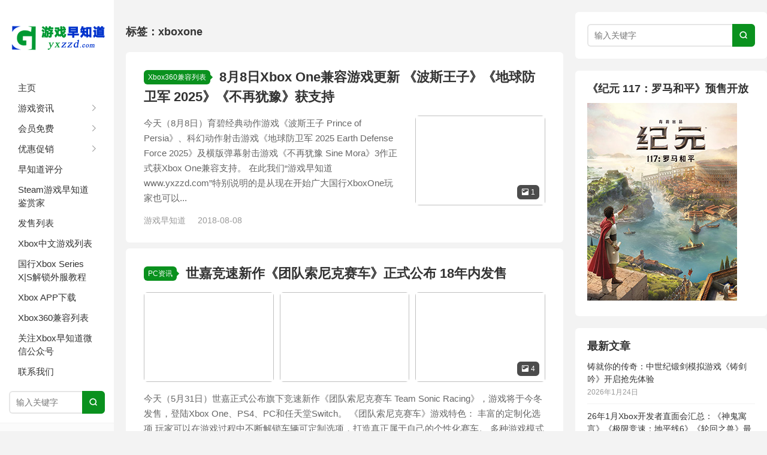

--- FILE ---
content_type: text/html; charset=UTF-8
request_url: https://www.yxzzd.com/tag/xboxone
body_size: 16870
content:
<!DOCTYPE HTML><html><head><script data-no-optimize="1">var litespeed_docref=sessionStorage.getItem("litespeed_docref");litespeed_docref&&(Object.defineProperty(document,"referrer",{get:function(){return litespeed_docref}}),sessionStorage.removeItem("litespeed_docref"));</script> <meta charset="UTF-8"><meta http-equiv="X-UA-Compatible" content="IE=edge"><meta name="viewport" content="width=device-width, initial-scale=1.0"><meta http-equiv="Cache-Control" content="no-transform"><meta http-equiv="Cache-Control" content="no-siteapp"><title>xboxone-游戏早知道</title><meta name='robots' content='max-image-preview:large' /><link rel='dns-prefetch' href='//www.yxzzd.com' /><link rel="alternate" type="application/rss+xml" title="游戏早知道 &raquo; xboxone 标签 Feed" href="https://www.yxzzd.com/tag/xboxone/feed" /><style id='wp-img-auto-sizes-contain-inline-css' type='text/css'>img:is([sizes=auto i],[sizes^="auto," i]){contain-intrinsic-size:3000px 1500px}
/*# sourceURL=wp-img-auto-sizes-contain-inline-css */</style><link data-optimized="2" rel="stylesheet" href="https://www.yxzzd.com/wp-content/litespeed/css/210cd40ff38d12a9bcd3e135332673fd.css?ver=9cd22" /><style id='global-styles-inline-css' type='text/css'>:root{--wp--preset--aspect-ratio--square: 1;--wp--preset--aspect-ratio--4-3: 4/3;--wp--preset--aspect-ratio--3-4: 3/4;--wp--preset--aspect-ratio--3-2: 3/2;--wp--preset--aspect-ratio--2-3: 2/3;--wp--preset--aspect-ratio--16-9: 16/9;--wp--preset--aspect-ratio--9-16: 9/16;--wp--preset--color--black: #000000;--wp--preset--color--cyan-bluish-gray: #abb8c3;--wp--preset--color--white: #ffffff;--wp--preset--color--pale-pink: #f78da7;--wp--preset--color--vivid-red: #cf2e2e;--wp--preset--color--luminous-vivid-orange: #ff6900;--wp--preset--color--luminous-vivid-amber: #fcb900;--wp--preset--color--light-green-cyan: #7bdcb5;--wp--preset--color--vivid-green-cyan: #00d084;--wp--preset--color--pale-cyan-blue: #8ed1fc;--wp--preset--color--vivid-cyan-blue: #0693e3;--wp--preset--color--vivid-purple: #9b51e0;--wp--preset--gradient--vivid-cyan-blue-to-vivid-purple: linear-gradient(135deg,rgb(6,147,227) 0%,rgb(155,81,224) 100%);--wp--preset--gradient--light-green-cyan-to-vivid-green-cyan: linear-gradient(135deg,rgb(122,220,180) 0%,rgb(0,208,130) 100%);--wp--preset--gradient--luminous-vivid-amber-to-luminous-vivid-orange: linear-gradient(135deg,rgb(252,185,0) 0%,rgb(255,105,0) 100%);--wp--preset--gradient--luminous-vivid-orange-to-vivid-red: linear-gradient(135deg,rgb(255,105,0) 0%,rgb(207,46,46) 100%);--wp--preset--gradient--very-light-gray-to-cyan-bluish-gray: linear-gradient(135deg,rgb(238,238,238) 0%,rgb(169,184,195) 100%);--wp--preset--gradient--cool-to-warm-spectrum: linear-gradient(135deg,rgb(74,234,220) 0%,rgb(151,120,209) 20%,rgb(207,42,186) 40%,rgb(238,44,130) 60%,rgb(251,105,98) 80%,rgb(254,248,76) 100%);--wp--preset--gradient--blush-light-purple: linear-gradient(135deg,rgb(255,206,236) 0%,rgb(152,150,240) 100%);--wp--preset--gradient--blush-bordeaux: linear-gradient(135deg,rgb(254,205,165) 0%,rgb(254,45,45) 50%,rgb(107,0,62) 100%);--wp--preset--gradient--luminous-dusk: linear-gradient(135deg,rgb(255,203,112) 0%,rgb(199,81,192) 50%,rgb(65,88,208) 100%);--wp--preset--gradient--pale-ocean: linear-gradient(135deg,rgb(255,245,203) 0%,rgb(182,227,212) 50%,rgb(51,167,181) 100%);--wp--preset--gradient--electric-grass: linear-gradient(135deg,rgb(202,248,128) 0%,rgb(113,206,126) 100%);--wp--preset--gradient--midnight: linear-gradient(135deg,rgb(2,3,129) 0%,rgb(40,116,252) 100%);--wp--preset--font-size--small: 13px;--wp--preset--font-size--medium: 20px;--wp--preset--font-size--large: 36px;--wp--preset--font-size--x-large: 42px;--wp--preset--spacing--20: 0.44rem;--wp--preset--spacing--30: 0.67rem;--wp--preset--spacing--40: 1rem;--wp--preset--spacing--50: 1.5rem;--wp--preset--spacing--60: 2.25rem;--wp--preset--spacing--70: 3.38rem;--wp--preset--spacing--80: 5.06rem;--wp--preset--shadow--natural: 6px 6px 9px rgba(0, 0, 0, 0.2);--wp--preset--shadow--deep: 12px 12px 50px rgba(0, 0, 0, 0.4);--wp--preset--shadow--sharp: 6px 6px 0px rgba(0, 0, 0, 0.2);--wp--preset--shadow--outlined: 6px 6px 0px -3px rgb(255, 255, 255), 6px 6px rgb(0, 0, 0);--wp--preset--shadow--crisp: 6px 6px 0px rgb(0, 0, 0);}:where(.is-layout-flex){gap: 0.5em;}:where(.is-layout-grid){gap: 0.5em;}body .is-layout-flex{display: flex;}.is-layout-flex{flex-wrap: wrap;align-items: center;}.is-layout-flex > :is(*, div){margin: 0;}body .is-layout-grid{display: grid;}.is-layout-grid > :is(*, div){margin: 0;}:where(.wp-block-columns.is-layout-flex){gap: 2em;}:where(.wp-block-columns.is-layout-grid){gap: 2em;}:where(.wp-block-post-template.is-layout-flex){gap: 1.25em;}:where(.wp-block-post-template.is-layout-grid){gap: 1.25em;}.has-black-color{color: var(--wp--preset--color--black) !important;}.has-cyan-bluish-gray-color{color: var(--wp--preset--color--cyan-bluish-gray) !important;}.has-white-color{color: var(--wp--preset--color--white) !important;}.has-pale-pink-color{color: var(--wp--preset--color--pale-pink) !important;}.has-vivid-red-color{color: var(--wp--preset--color--vivid-red) !important;}.has-luminous-vivid-orange-color{color: var(--wp--preset--color--luminous-vivid-orange) !important;}.has-luminous-vivid-amber-color{color: var(--wp--preset--color--luminous-vivid-amber) !important;}.has-light-green-cyan-color{color: var(--wp--preset--color--light-green-cyan) !important;}.has-vivid-green-cyan-color{color: var(--wp--preset--color--vivid-green-cyan) !important;}.has-pale-cyan-blue-color{color: var(--wp--preset--color--pale-cyan-blue) !important;}.has-vivid-cyan-blue-color{color: var(--wp--preset--color--vivid-cyan-blue) !important;}.has-vivid-purple-color{color: var(--wp--preset--color--vivid-purple) !important;}.has-black-background-color{background-color: var(--wp--preset--color--black) !important;}.has-cyan-bluish-gray-background-color{background-color: var(--wp--preset--color--cyan-bluish-gray) !important;}.has-white-background-color{background-color: var(--wp--preset--color--white) !important;}.has-pale-pink-background-color{background-color: var(--wp--preset--color--pale-pink) !important;}.has-vivid-red-background-color{background-color: var(--wp--preset--color--vivid-red) !important;}.has-luminous-vivid-orange-background-color{background-color: var(--wp--preset--color--luminous-vivid-orange) !important;}.has-luminous-vivid-amber-background-color{background-color: var(--wp--preset--color--luminous-vivid-amber) !important;}.has-light-green-cyan-background-color{background-color: var(--wp--preset--color--light-green-cyan) !important;}.has-vivid-green-cyan-background-color{background-color: var(--wp--preset--color--vivid-green-cyan) !important;}.has-pale-cyan-blue-background-color{background-color: var(--wp--preset--color--pale-cyan-blue) !important;}.has-vivid-cyan-blue-background-color{background-color: var(--wp--preset--color--vivid-cyan-blue) !important;}.has-vivid-purple-background-color{background-color: var(--wp--preset--color--vivid-purple) !important;}.has-black-border-color{border-color: var(--wp--preset--color--black) !important;}.has-cyan-bluish-gray-border-color{border-color: var(--wp--preset--color--cyan-bluish-gray) !important;}.has-white-border-color{border-color: var(--wp--preset--color--white) !important;}.has-pale-pink-border-color{border-color: var(--wp--preset--color--pale-pink) !important;}.has-vivid-red-border-color{border-color: var(--wp--preset--color--vivid-red) !important;}.has-luminous-vivid-orange-border-color{border-color: var(--wp--preset--color--luminous-vivid-orange) !important;}.has-luminous-vivid-amber-border-color{border-color: var(--wp--preset--color--luminous-vivid-amber) !important;}.has-light-green-cyan-border-color{border-color: var(--wp--preset--color--light-green-cyan) !important;}.has-vivid-green-cyan-border-color{border-color: var(--wp--preset--color--vivid-green-cyan) !important;}.has-pale-cyan-blue-border-color{border-color: var(--wp--preset--color--pale-cyan-blue) !important;}.has-vivid-cyan-blue-border-color{border-color: var(--wp--preset--color--vivid-cyan-blue) !important;}.has-vivid-purple-border-color{border-color: var(--wp--preset--color--vivid-purple) !important;}.has-vivid-cyan-blue-to-vivid-purple-gradient-background{background: var(--wp--preset--gradient--vivid-cyan-blue-to-vivid-purple) !important;}.has-light-green-cyan-to-vivid-green-cyan-gradient-background{background: var(--wp--preset--gradient--light-green-cyan-to-vivid-green-cyan) !important;}.has-luminous-vivid-amber-to-luminous-vivid-orange-gradient-background{background: var(--wp--preset--gradient--luminous-vivid-amber-to-luminous-vivid-orange) !important;}.has-luminous-vivid-orange-to-vivid-red-gradient-background{background: var(--wp--preset--gradient--luminous-vivid-orange-to-vivid-red) !important;}.has-very-light-gray-to-cyan-bluish-gray-gradient-background{background: var(--wp--preset--gradient--very-light-gray-to-cyan-bluish-gray) !important;}.has-cool-to-warm-spectrum-gradient-background{background: var(--wp--preset--gradient--cool-to-warm-spectrum) !important;}.has-blush-light-purple-gradient-background{background: var(--wp--preset--gradient--blush-light-purple) !important;}.has-blush-bordeaux-gradient-background{background: var(--wp--preset--gradient--blush-bordeaux) !important;}.has-luminous-dusk-gradient-background{background: var(--wp--preset--gradient--luminous-dusk) !important;}.has-pale-ocean-gradient-background{background: var(--wp--preset--gradient--pale-ocean) !important;}.has-electric-grass-gradient-background{background: var(--wp--preset--gradient--electric-grass) !important;}.has-midnight-gradient-background{background: var(--wp--preset--gradient--midnight) !important;}.has-small-font-size{font-size: var(--wp--preset--font-size--small) !important;}.has-medium-font-size{font-size: var(--wp--preset--font-size--medium) !important;}.has-large-font-size{font-size: var(--wp--preset--font-size--large) !important;}.has-x-large-font-size{font-size: var(--wp--preset--font-size--x-large) !important;}
/*# sourceURL=global-styles-inline-css */</style><style id='classic-theme-styles-inline-css' type='text/css'>/*! This file is auto-generated */
.wp-block-button__link{color:#fff;background-color:#32373c;border-radius:9999px;box-shadow:none;text-decoration:none;padding:calc(.667em + 2px) calc(1.333em + 2px);font-size:1.125em}.wp-block-file__button{background:#32373c;color:#fff;text-decoration:none}
/*# sourceURL=/wp-includes/css/classic-themes.min.css */</style> <script type="litespeed/javascript" data-src="https://www.yxzzd.com/wp-includes/js/jquery/jquery.min.js" id="jquery-core-js"></script> <link rel="https://api.w.org/" href="https://www.yxzzd.com/wp-json/" /><link rel="alternate" title="JSON" type="application/json" href="https://www.yxzzd.com/wp-json/wp/v2/tags/19" /><link rel="EditURI" type="application/rsd+xml" title="RSD" href="https://www.yxzzd.com/xmlrpc.php?rsd" /><style>.container{max-width:1280px}:root{--tb--main:#0a911e}</style><meta name="keywords" content="xboxone"><meta name="description" content=""><link rel="icon" href="https://www.yxzzd.com/wp-content/uploads/2022/02/cropped-早知道500500-32x32.jpg" sizes="32x32" /><link rel="icon" href="https://www.yxzzd.com/wp-content/uploads/2022/02/cropped-早知道500500-192x192.jpg" sizes="192x192" /><link rel="apple-touch-icon" href="https://www.yxzzd.com/wp-content/uploads/2022/02/cropped-早知道500500-180x180.jpg" /><meta name="msapplication-TileImage" content="https://www.yxzzd.com/wp-content/uploads/2022/02/cropped-早知道500500-270x270.jpg" /><link rel="shortcut icon" href="https://www.yxzzd.com/favicon.ico"></head><body class="archive tag tag-xboxone tag-19 wp-theme-xiu focusslide_s_m sticky-m comment_vcode nav-sm"><section class="container"><header class="header"><div class="logo"><a href="https://www.yxzzd.com" title="游戏早知道-最专业的Xbox与Playstation游戏主机资讯服务网站"><img data-lazyloaded="1" src="[data-uri]" width="190" height="120" class="logo-img-pc" data-src="https://www.yxzzd.com/wp-content/uploads/2017/05/游戏早知道白底logo副本.png" alt="游戏早知道"><img data-lazyloaded="1" src="[data-uri]" width="190" height="42" class="logo-img-m" data-src="https://www.yxzzd.com/wp-content/uploads/2017/05/游戏早知道移动长版logo.png" alt="游戏早知道">游戏早知道</a></div><ul class="nav"><li class="navmore"><i class="tbfa">&#xe612;</i></li><li id="menu-item-84" class="menu-item menu-item-type-custom menu-item-object-custom menu-item-home menu-item-84"><a href="http://www.yxzzd.com">主页</a></li><li id="menu-item-85" class="menu-item menu-item-type-taxonomy menu-item-object-category menu-item-has-children menu-item-85"><a target="_blank" href="https://www.yxzzd.com/category/news">游戏资讯</a><ul class="sub-menu"><li id="menu-item-87" class="menu-item menu-item-type-taxonomy menu-item-object-category menu-item-87"><a target="_blank" href="https://www.yxzzd.com/category/news/xboxnews">Xbox资讯</a></li><li id="menu-item-4669" class="menu-item menu-item-type-taxonomy menu-item-object-category menu-item-4669"><a target="_blank" href="https://www.yxzzd.com/category/news/pcnews">PC资讯</a></li><li id="menu-item-86" class="menu-item menu-item-type-taxonomy menu-item-object-category menu-item-86"><a target="_blank" href="https://www.yxzzd.com/category/news/playstationnews">Playstation资讯</a></li><li id="menu-item-15371" class="menu-item menu-item-type-taxonomy menu-item-object-category menu-item-15371"><a target="_blank" href="https://www.yxzzd.com/category/news/nintendonews">任天堂资讯</a></li><li id="menu-item-18591" class="menu-item menu-item-type-taxonomy menu-item-object-category menu-item-18591"><a target="_blank" href="https://www.yxzzd.com/category/news/ubisoftnews">育碧资讯</a></li><li id="menu-item-15370" class="menu-item menu-item-type-taxonomy menu-item-object-category menu-item-15370"><a target="_blank" href="https://www.yxzzd.com/category/news/chinajoynews">ChinaJoy动态</a></li></ul></li><li id="menu-item-91" class="menu-item menu-item-type-taxonomy menu-item-object-category menu-item-has-children menu-item-91"><a target="_blank" href="https://www.yxzzd.com/category/free">会员免费</a><ul class="sub-menu"><li id="menu-item-8733" class="menu-item menu-item-type-taxonomy menu-item-object-category menu-item-8733"><a target="_blank" href="https://www.yxzzd.com/category/free/xbox-game-pass">Xbox游戏通行证</a></li><li id="menu-item-18033" class="menu-item menu-item-type-taxonomy menu-item-object-category menu-item-18033"><a target="_blank" href="https://www.yxzzd.com/category/free/demo">试玩DEMO</a></li><li id="menu-item-8732" class="menu-item menu-item-type-taxonomy menu-item-object-category menu-item-8732"><a target="_blank" href="https://www.yxzzd.com/category/free/ea-play-free">EA Play免费</a></li><li id="menu-item-92" class="menu-item menu-item-type-taxonomy menu-item-object-category menu-item-92"><a target="_blank" href="https://www.yxzzd.com/category/free/ps-plus-free">PS Plus月度免费</a></li></ul></li><li id="menu-item-47693" class="menu-item menu-item-type-taxonomy menu-item-object-category menu-item-has-children menu-item-47693"><a target="_blank" href="https://www.yxzzd.com/category/sales">优惠促销</a><ul class="sub-menu"><li id="menu-item-47696" class="menu-item menu-item-type-taxonomy menu-item-object-category menu-item-47696"><a target="_blank" href="https://www.yxzzd.com/category/sales/xbox-sales">Xbox优惠促销</a></li><li id="menu-item-47694" class="menu-item menu-item-type-taxonomy menu-item-object-category menu-item-47694"><a target="_blank" href="https://www.yxzzd.com/category/sales/pc-sales">PC优惠促销</a></li><li id="menu-item-47695" class="menu-item menu-item-type-taxonomy menu-item-object-category menu-item-47695"><a target="_blank" href="https://www.yxzzd.com/category/sales/ps-sales">PS优惠促销</a></li></ul></li><li id="menu-item-97" class="menu-item menu-item-type-taxonomy menu-item-object-category menu-item-97"><a target="_blank" href="https://www.yxzzd.com/category/yxzzd-review">早知道评分</a></li><li id="menu-item-46660" class="menu-item menu-item-type-custom menu-item-object-custom menu-item-46660"><a target="_blank" href="https://store.steampowered.com/curator/45130900">Steam游戏早知道鉴赏家</a></li><li id="menu-item-96" class="menu-item menu-item-type-taxonomy menu-item-object-category menu-item-96"><a target="_blank" href="https://www.yxzzd.com/category/upcoming-releases/xbox-releases">发售列表</a></li><li id="menu-item-9664" class="menu-item menu-item-type-post_type menu-item-object-post menu-item-9664"><a target="_blank" href="https://www.yxzzd.com/2016.html">Xbox中文游戏列表</a></li><li id="menu-item-30732" class="menu-item menu-item-type-post_type menu-item-object-post menu-item-30732"><a target="_blank" href="https://www.yxzzd.com/25449.html">国行Xbox Series X|S解锁外服教程</a></li><li id="menu-item-32874" class="menu-item menu-item-type-taxonomy menu-item-object-category menu-item-32874"><a target="_blank" href="https://www.yxzzd.com/category/xbox-app">Xbox APP下载</a></li><li id="menu-item-6982" class="menu-item menu-item-type-taxonomy menu-item-object-category menu-item-6982"><a target="_blank" href="https://www.yxzzd.com/category/xbox360-games">Xbox360兼容列表</a></li><li id="menu-item-101" class="menu-item menu-item-type-post_type menu-item-object-page menu-item-101"><a target="_blank" href="https://www.yxzzd.com/xboxzzd">关注Xbox早知道微信公众号</a></li><li id="menu-item-1374" class="menu-item menu-item-type-post_type menu-item-object-page menu-item-1374"><a target="_blank" href="https://www.yxzzd.com/%e8%81%94%e7%b3%bb%e6%88%91%e4%bb%ac">联系我们</a></li></ul><form method="get" class="site-search-form" action="https://www.yxzzd.com/">
<input class="search-input" name="s" type="text" placeholder="输入关键字" value="" required="required">
<button class="search-btn" type="submit"><i class="tbfa">&#xe611;</i></button></form>	<i class="tbfa m-search">&#xe611;</i><div class="feeds">
<img data-lazyloaded="1" src="[data-uri]" width="258" height="258" data-src='https://www.yxzzd.com/wp-content/uploads/2023/11/qrcode_for_gh_db953efa1167_258231101.jpg'>
欢迎关注微信公众号</div><div class="slinks"></div></header><div class="content-wrap"><div class="content"><div class="ssr ssr-content"><div class="_z7oydl02rw"></div> <script type="litespeed/javascript">(window.slotbydup=window.slotbydup||[]).push({id:"u6897325",container:"_z7oydl02rw",async:!0})</script>  <script type="text/javascript" src="//cpro.baidustatic.com/cpro/ui/cm.js" async="async" defer="defer" ></script></div><h1 class="title"><strong>标签：xboxone</strong></h1><article class="excerpt excerpt-one"><header><a class="cat" href="https://www.yxzzd.com/category/xbox360-games">Xbox360兼容列表</a><h2><a target="_blank" href="https://www.yxzzd.com/13067.html" title="8月8日Xbox One兼容游戏更新 《波斯王子》《地球防卫军 2025》《不再犹豫》获支持-游戏早知道">8月8日Xbox One兼容游戏更新 《波斯王子》《地球防卫军 2025》《不再犹豫》获支持</a></h2></header><a target="_blank" href="https://www.yxzzd.com/13067.html" class="focus"><span class="item"><img data-original="http://7xipzn.com1.z0.glb.clouddn.com/609043-prince_of_persia_4.jpg" class="thumb"/></span><span class="num"><i class="tbfa">&#xe602;</i>1</span></a><div class="desc">今天（8月8日）育碧经典动作游戏《波斯王子 Prince of Persia》、科幻动作射击游戏《地球防卫军 2025 Earth Defense Force 2025》及横版弹幕射击游戏《不再犹豫 Sine Mora》3作正式获Xbox One兼容支持。 在此我们“游戏早知道www.yxzzd.com”特别说明的是从现在开始广大国行XboxOne玩家也可以...</div><div class="info"><span class="post-author">游戏早知道</span><time>2018-08-08</time></div></article><article class="excerpt excerpt-multi"><header><a class="cat" href="https://www.yxzzd.com/category/news/pcnews">PC资讯</a><h2><a target="_blank" href="https://www.yxzzd.com/12319.html" title="世嘉竞速新作《团队索尼克赛车》正式公布 18年内发售-游戏早知道">世嘉竞速新作《团队索尼克赛车》正式公布 18年内发售</a></h2></header><a target="_blank" href="https://www.yxzzd.com/12319.html" class="focus"><span class="item"><img data-original="http://7xipzn.com1.z0.glb.clouddn.com/team-sonic-racing.jpg" class="thumb"/></span><span class="item"><img data-original="http://7xipzn.com1.z0.glb.clouddn.com/team_sonic_racing_1-740x392.png" class="thumb"/></span><span class="item"><img data-original="http://7xipzn.com1.z0.glb.clouddn.com/team_sonic_racing_walmart_1527671735975.jpg" class="thumb"/></span><span class="num"><i class="tbfa">&#xe602;</i>4</span></a><div class="desc">今天（5月31日）世嘉正式公布旗下竞速新作《团队索尼克赛车 Team Sonic Racing》，游戏将于今冬发售，登陆Xbox One、PS4、PC和任天堂Switch。 《团队索尼克赛车》游戏特色： 丰富的定制化选项 玩家可以在游戏过程中不断解锁车辆可定制选项，打造真正属于自己的个性化赛车。 多种游戏模式 游戏将支持单人冒险模式、12人多人联机和4人本地...</div><div class="info"><span class="post-author">游戏早知道</span><time>2018-05-31</time></div></article><article class="excerpt excerpt-one"><header><a class="cat" href="https://www.yxzzd.com/category/sales/xbox-sales">Xbox优惠促销</a><h2><a target="_blank" href="https://www.yxzzd.com/12060.html" title="5月8-14日Xbox金会员游戏促销 含《刺客信条》全系列《命运2》《方舟：生存进化》《九张羊皮纸》《命运之手2》等-游戏早知道">5月8-14日Xbox金会员游戏促销 含《刺客信条》全系列《命运2》《方舟：生存进化》《九张羊皮纸》《命运之手2》等</a></h2></header><a target="_blank" href="https://www.yxzzd.com/12060.html" class="focus"><span class="item"><img data-original="http://7xipzn.com1.z0.glb.clouddn.com/QQ%E6%B5%8F%E8%A7%88%E5%99%A8%E6%88%AA%E5%9B%BE20180508225141.jpg" class="thumb"/></span><span class="num"><i class="tbfa">&#xe602;</i>2</span></a><div class="desc">本周（5月8-14日）Xbox金会员游戏促销公布，这星期优惠阵容包括《方舟：生存进化》（6折）、《刺客信条》全系列、《命运2》（5折）、《永恒空间EVERSPACE》（5折）、《荣耀战魂》（33折）、《权力的游戏》（4折）、《命运之手2》（85折）、《九张羊皮纸》（7折）、《模拟人生4》（5折）等。 促销包含中文的游戏有： 《方舟：生存进化》、《刺客信条》全...</div><div class="info"><span class="post-author">游戏早知道</span><time>2018-05-08</time></div></article><article class="excerpt excerpt-one"><header><a class="cat" href="https://www.yxzzd.com/category/xsxenhance">Xbox主机专属强化列表</a><h2><a target="_blank" href="https://www.yxzzd.com/11667.html" title="3月30日Xbox One X强化游戏官方完整列表更新 《蛇道Snake Pass》等获支持《全境封锁》4K补丁4月中推送-游戏早知道">3月30日Xbox One X强化游戏官方完整列表更新 《蛇道Snake Pass》等获支持《全境封锁》4K补丁4月中推送</a></h2></header><a target="_blank" href="https://www.yxzzd.com/11667.html" class="focus"><span class="item"><img data-original="http://7xipzn.com1.z0.glb.clouddn.com/HighresScreenshot00063_JPG.jpg" class="thumb"/></span><span class="num"><i class="tbfa">&#xe602;</i>2</span></a><div class="desc">今天（3月30日）又有3款作品加入Xbox One X优化的游戏名单，分别是益智类《蛇道Snake Pass》和2款独立游戏《几何冒险Alteric》、《邪恶战斗竞技场Guilt Battle Arena》。《蛇道Snake Pass》支持Xbox Play Anywhere，本次强化为Xbox One X提供4K、HDR及超级采样支持，同时为玩家提供4K ...</div><div class="info"><span class="post-author">游戏早知道</span><time>2018-03-30</time></div></article><article class="excerpt excerpt-one"><header><a class="cat" href="https://www.yxzzd.com/category/news/playstationnews">Playstation资讯</a><h2><a target="_blank" href="https://www.yxzzd.com/11587.html" title="《使命召唤：现代战争2重制版》再获确认 仅包含剧情战役内容-游戏早知道">《使命召唤：现代战争2重制版》再获确认 仅包含剧情战役内容</a></h2></header><a target="_blank" href="https://www.yxzzd.com/11587.html" class="focus"><span class="item"><img data-original="http://7xipzn.com1.z0.glb.clouddn.com/httpstcoin0109620.png" class="thumb"/></span><span class="num"><i class="tbfa">&#xe602;</i>1</span></a><div class="desc">今天（3月27日）来自Eurogamer的消息来源确认上周由意大利Amazon商品页面曝光的《使命召唤：现代战争2重制版 Call of Duty: Modern Warfare 2 Remastered》的真实性，《使命召唤：现代战争2重制版》确认存在，不过本作将只包含单人战役内容。 ​​​ 此前意大利Amazon商品页面标注该作的定价为19.9欧元，这明...</div><div class="info"><span class="post-author">游戏早知道</span><time>2018-03-22</time></div></article><article class="excerpt excerpt-one"><header><a class="cat" href="https://www.yxzzd.com/category/news/xboxnews">Xbox资讯</a><h2><a target="_blank" href="https://www.yxzzd.com/10982.html" title="《盗贼之海》封测大获成功玩家数超30万 《龙珠战士Z》热卖出货量突破200万-游戏早知道">《盗贼之海》封测大获成功玩家数超30万 《龙珠战士Z》热卖出货量突破200万</a></h2></header><a target="_blank" href="https://www.yxzzd.com/10982.html" class="focus"><span class="item"><img data-original="http://7xipzn.com1.z0.glb.clouddn.com/0oKwRzN.jpg" class="thumb"/></span><span class="num"><i class="tbfa">&#xe602;</i>2</span></a><div class="desc">今天（2月1日）Rare工作室正式公布了上周《盗贼之海》封测的各项有趣的数字统计，其中总计31万4021名玩家参与了本次封测，游戏时长超过200万小时，玩家获取的金币总数为8亿7118万805枚，完成任务40万4288个，同时最高在线人数35882人。 玩家们选择参与单人、双人和4人模式的次数基本持平，均超过10万。游戏封测期间直播排名在Twitch和Mix...</div><div class="info"><span class="post-author">游戏早知道</span><time>2018-02-02</time></div></article><article class="excerpt excerpt-multi"><header><a class="cat" href="https://www.yxzzd.com/category/news/pcnews">PC资讯</a><h2><a target="_blank" href="https://www.yxzzd.com/10930.html" title="《盗贼之海》封测版早知道评分：88分 纵横四海踏上令人沉迷的创新冒险之旅 购买建议：S级 强烈推荐-游戏早知道">《盗贼之海》封测版早知道评分：88分 纵横四海踏上令人沉迷的创新冒险之旅 购买建议：S级 强烈推荐</a></h2></header><a target="_blank" href="https://www.yxzzd.com/10930.html" class="focus"><span class="item"><img data-original="http://7xipzn.com1.z0.glb.clouddn.com/DUqpaYbXkAI6RH3.jpg" class="thumb"/></span><span class="item"><img data-original="http://7xipzn.com1.z0.glb.clouddn.com/DUqJ1FGX4AAPNQW.jpg" class="thumb"/></span><span class="item"><img data-original="http://7xipzn.com1.z0.glb.clouddn.com/DUp__4FXkAAMY7f.jpg" class="thumb"/></span><span class="num"><i class="tbfa">&#xe602;</i>4</span></a><div class="desc">大航海时代作为人类历史上一段波澜壮阔的开拓史一直被游戏和影视作品所津津乐道，但长期以来大航海题材游戏主要以模拟经营和海战类为主，前者的代表如《大航海时代》后者以《刺客信条黑旗》为代表。本次的《盗贼之海》则是将游戏的玩法核心聚焦到每个船员身上，通过玩家间的分工合作完成航行探险、寻宝、海战等丰富的内容，这一玩法是非常具有创新性的，也有别于此前所有大航海题材游戏。...</div><div class="info"><span class="post-author">游戏早知道</span><time>2018-01-29</time></div></article><article class="excerpt excerpt-one"><header><a class="cat" href="https://www.yxzzd.com/category/news/xboxnews">Xbox资讯</a><h2><a target="_blank" href="https://www.yxzzd.com/10917.html" title="【说出我们的要求】登陆微软官方玩家交流平台 为《怪物猎人世界》汉化申请投票-游戏早知道">【说出我们的要求】登陆微软官方玩家交流平台 为《怪物猎人世界》汉化申请投票</a></h2></header><a target="_blank" href="https://www.yxzzd.com/10917.html" class="focus"><span class="item"><img data-original="http://7xipzn.com1.z0.glb.clouddn.com/monster-hunter-world-titre.jpg" class="thumb"/></span><span class="num"><i class="tbfa">&#xe602;</i>1</span></a><div class="desc">今天（1月26日）《怪物猎人世界》正式于Xbox One和PS4平台发售，但令人感到遗憾的是本次Xbox One版《怪物猎人世界Monster Hunter World》不但未在港服发售，仅发售欧美版本，更是在成就可显示中文的情况下不支持官方中文，造成了游戏语言版本独占的怪现象。对于广大喜爱《怪物猎人世界》的中文Xbox One玩家们而言，大家不但要跨服到欧...</div><div class="info"><span class="post-author">游戏早知道</span><time>2018-01-26</time></div></article><article class="excerpt excerpt-multi"><header><a class="cat" href="https://www.yxzzd.com/category/news/xboxnews">Xbox资讯</a><h2><a target="_blank" href="https://www.yxzzd.com/10819.html" title="国行版Xbox One X主机早知道评分：90分 迄今为止最优秀的4K高端游戏主机 购买建议：S级 强烈推荐-游戏早知道">国行版Xbox One X主机早知道评分：90分 迄今为止最优秀的4K高端游戏主机 购买建议：S级 强烈推荐</a></h2></header><a target="_blank" href="https://www.yxzzd.com/10819.html" class="focus"><span class="item"><img data-original="http://7xipzn.com1.z0.glb.clouddn.com/XboxOneX2.jpg" class="thumb"/></span><span class="item"><img data-original="http://7xipzn.com1.z0.glb.clouddn.com/image010.jpg" class="thumb"/></span><span class="item"><img data-original="http://7xipzn.com1.z0.glb.clouddn.com/XboxOne_CnslCntlr_Hrz_Family_XboxOneXLead_RGB.JPG" class="thumb"/></span><span class="item"><img data-original="http://7xipzn.com1.z0.glb.clouddn.com/Gears4_4KUHD_Kait_Raid-hero.png" class="thumb"/></span><span class="item"><img data-original="http://7xipzn.com1.z0.glb.clouddn.com/xgpimage001.jpg" class="thumb"/></span><span class="item"><img data-original="http://7xipzn.com1.z0.glb.clouddn.com/Module5_Blade-4_XPA_720x404._CB530714155__SL720,404_.jpg" class="thumb"/></span><span class="num"><i class="tbfa">&#xe602;</i>9</span></a><div class="desc">随着春节假期的临近和国行Xbox One X近期再次供货，Xbox One X主机再度成为玩家关注的焦点，自从国行Xbox One X解锁、港服卖场全面支持支付宝、越来越多支持Xbox Play Anywhere游戏发售和Xbox游戏通行证微软独占游戏扩容，国行Xbox One X已经成为了目前最具性价比、拥有最高配置的新一代高端游戏主机的代表。在此我们“游...</div><div class="info"><span class="post-author">游戏早知道</span><time>2018-01-26</time></div></article><article class="excerpt excerpt-one"><header><a class="cat" href="https://www.yxzzd.com/category/xbox360-games">Xbox360兼容列表</a><h2><a target="_blank" href="https://www.yxzzd.com/10903.html" title="1月26日XboxOne兼容Xbox360游戏《争分夺秒》《乐高印第安纳琼斯2》获支持-游戏早知道">1月26日XboxOne兼容Xbox360游戏《争分夺秒》《乐高印第安纳琼斯2》获支持</a></h2></header><a target="_blank" href="https://www.yxzzd.com/10903.html" class="focus"><span class="item"><img data-original="http://7xipzn.com1.z0.glb.clouddn.com/split-second-game.jpg" class="thumb"/></span><span class="num"><i class="tbfa">&#xe602;</i>1</span></a><div class="desc">今天（1月26日）又有2款Xbox360游戏加入XboxOne兼容行列，分别是火爆竞速类《争分夺秒Split/Second》和乐高根据同名电影改编的《乐高印第安纳琼斯2 LEGO Indiana Jones 2》，其中《争分夺秒Split/Second》也是2月金会员免费游戏。 在此我们“游戏早知道www.yxzzd.com”特别说明的是从现在开始广大国行X...</div><div class="info"><span class="post-author">游戏早知道</span><time>2018-01-26</time></div></article><article class="excerpt excerpt-one"><header><a class="cat" href="https://www.yxzzd.com/category/news/xboxnews">Xbox资讯</a><h2><a target="_blank" href="https://www.yxzzd.com/10901.html" title="18年2月Xbox金会员免费游戏公布《刺客信条编年史：印度》《影子武士》《争分夺秒》《疯狂出租车》-游戏早知道">18年2月Xbox金会员免费游戏公布《刺客信条编年史：印度》《影子武士》《争分夺秒》《疯狂出租车》</a></h2></header><a target="_blank" href="https://www.yxzzd.com/10901.html" class="focus"><span class="item"><img data-original="http://7xipzn.com1.z0.glb.clouddn.com/18764_GWG_16x9_FEB_r1t4_rk_v2-hero.png" class="thumb"/></span><span class="num"><i class="tbfa">&#xe602;</i>1</span></a><div class="desc">今天（1月26日）微软正式公布18年2月Xbox Live金会员免费游戏名单，4款免费游戏分别是XboxOne的《影子武士Shadow Warrior》、《刺客信条编年史：印度Assassin’sCreed Chronicles – India》 ；Xbox360的《争分夺秒Split/Second》、《疯狂出租车Crazy Taxi》。Xbox360版《争...</div><div class="info"><span class="post-author">游戏早知道</span><time>2018-01-26</time></div></article><article class="excerpt excerpt-one"><header><a class="cat" href="https://www.yxzzd.com/category/news/xboxnews">Xbox资讯</a><h2><a target="_blank" href="https://www.yxzzd.com/10899.html" title="【Xbox吃鸡】Xbox One《绝地求生》玩家突破400万 老玩家可获30000战斗点数奖励-游戏早知道">【Xbox吃鸡】Xbox One《绝地求生》玩家突破400万 老玩家可获30000战斗点数奖励</a></h2></header><a target="_blank" href="https://www.yxzzd.com/10899.html" class="focus"><span class="item"><img data-original="http://7xipzn.com1.z0.glb.clouddn.com/PUBG_Parchuting_1-hero%20%281%29.png" class="thumb"/></span><span class="num"><i class="tbfa">&#xe602;</i>1</span></a><div class="desc">今天（1月25日）微软官方正式宣布Xbox One《绝地求生》用户数超过400万，这是继月中官方公布主机版玩家超300万之后，在不到1个月的时间中Xbox One“吃鸡”玩家再次取得新的里程碑纪录。对于一款以Xbox Game Preview预览计划发行的仍在开发中的作品，《绝地求生》从12月12日正式发售以来取得这样的成绩足以证明游戏的成功，同时PUBG团...</div><div class="info"><span class="post-author">游戏早知道</span><time>2018-01-25</time></div></article><article class="excerpt excerpt-one"><header><a class="cat" href="https://www.yxzzd.com/category/news/pcnews">PC资讯</a><h2><a target="_blank" href="https://www.yxzzd.com/10897.html" title="Bioware新作《圣歌》或将延期至19年初发售 《龙腾世纪》新作已在制作之中-游戏早知道">Bioware新作《圣歌》或将延期至19年初发售 《龙腾世纪》新作已在制作之中</a></h2></header><a target="_blank" href="https://www.yxzzd.com/10897.html" class="focus"><span class="item"><img data-original="http://7xipzn.com1.z0.glb.clouddn.com/anthem-screenshot-2-rcm992x0.png.jpg" class="thumb"/></span><span class="num"><i class="tbfa">&#xe602;</i>1</span></a><div class="desc">今天（1月25日）来自外媒Kotaku的爆料称Bioware旗下动作开放世界新作《圣歌》将极有可能延期至2019年初发售，而本作原定的发售日期为18年年末。究其原因还是《质量效应：仙女座》此前的失败为工作室留下了极大的阴影，Bioware不希望《圣歌》重蹈《质量效应：仙女座》的覆辙，所以或决定为游戏留出更多的时间打磨。 不过由于目前距离今年的E3展会还有较长...</div><div class="info"><span class="post-author">游戏早知道</span><time>2018-01-25</time></div></article><article class="excerpt excerpt-multi"><header><a class="cat" href="https://www.yxzzd.com/category/news/xboxnews">Xbox资讯</a><h2><a target="_blank" href="https://www.yxzzd.com/10895.html" title="冒险弹珠独立游戏《小飞鼠弹球历险记》登陆国行Xbox One-游戏早知道">冒险弹珠独立游戏《小飞鼠弹球历险记》登陆国行Xbox One</a></h2></header><a target="_blank" href="https://www.yxzzd.com/10895.html" class="focus"><span class="item"><img data-original="http://7xipzn.com1.z0.glb.clouddn.com/momonga_pinball_adventures_4.jpg" class="thumb"/></span><span class="item"><img data-original="http://7xipzn.com1.z0.glb.clouddn.com/9.jpg" class="thumb"/></span><span class="item"><img data-original="http://7xipzn.com1.z0.glb.clouddn.com/f-8092-448cec767d.jpg" class="thumb"/></span><span class="num"><i class="tbfa">&#xe602;</i>4</span></a><div class="desc">中国，上海-微软中国与百家合今日宣布《小飞鼠弹球历险记（Momonga Pinball Adventures）》正式登陆Xbox One国行主机，售价39元。 《小飞鼠弹球历险记》是由Paladin Studios工作室开发制作的一款动作冒险弹珠游戏。玩家需要帮助小飞鼠，在伙伴们的帮助下一起打败邪恶BOSS拯救他们的世界。玩家可以通过弹珠台的玩法来体验各种经...</div><div class="info"><span class="post-author">游戏早知道</span><time>2018-01-25</time></div></article><article class="excerpt excerpt-one"><header><a class="cat" href="https://www.yxzzd.com/category/news/xboxnews">Xbox资讯</a><h2><a target="_blank" href="https://www.yxzzd.com/10886.html" title="Xbox游戏通行证订阅服务深度说明 扩容之后性价比更加突出-游戏早知道">Xbox游戏通行证订阅服务深度说明 扩容之后性价比更加突出</a></h2></header><a target="_blank" href="https://www.yxzzd.com/10886.html" class="focus"><span class="item"><img data-original="http://7xipzn.com1.z0.glb.clouddn.com/xgpimage001.jpg" class="thumb"/></span><span class="num"><i class="tbfa">&#xe602;</i>1</span></a><div class="desc">随着微软工作室的Xbox独占游戏在全球发售时同步加入到Xbox游戏通行证订阅服务中，Xbox游戏通行证这项全新的订阅服务也进入了新的发展阶段，随着Xbox Game Pass中文名称“Xbox游戏通行证”的公布和港服支持支付宝，Xbox游戏通行证服务进一步走入广大玩家们的关注之中，在此我们“游戏早知道www.yxzzd.com”特别为大家进行更深度的说明，为...</div><div class="info"><span class="post-author">游戏早知道</span><time>2018-01-25</time></div></article><article class="excerpt excerpt-multi"><header><a class="cat" href="https://www.yxzzd.com/category/news/xboxnews">Xbox资讯</a><h2><a target="_blank" href="https://www.yxzzd.com/10866.html" title="有奖转发【属于我们自己的名字】Xbox Game Pass中文征名最终结果：“Xbox游戏通行证”脱颖而出-游戏早知道">有奖转发【属于我们自己的名字】Xbox Game Pass中文征名最终结果：“Xbox游戏通行证”脱颖而出</a></h2></header><a target="_blank" href="https://www.yxzzd.com/10866.html" class="focus"><span class="item"><img data-original="http://7xipzn.com1.z0.glb.clouddn.com/%E6%9C%AA%E6%A0%87%E9%A2%98-1.jpg" class="thumb"/></span><span class="item"><img data-original="http://7xipzn.com1.z0.glb.clouddn.com/xgpimage001.jpg" class="thumb"/></span><span class="item"><img data-original="http://7xipzn.com1.z0.glb.clouddn.com/QQ%E5%9B%BE%E7%89%8720180112133459.jpg" class="thumb"/></span><span class="num"><i class="tbfa">&#xe602;</i>4</span></a><div class="desc">我们“游戏早知道www.yxzzd.com”举行的“为Xbox Game Pass征名”活动历时2周的创意头脑风暴和投票，终于在今天（1月24日）产生了最终结果，Xbox Game Pass服务终于有了中国玩家自己选择的名称，这里我们正式公布：“Xbox游戏通行证”在15个候选名称中脱颖而出。随着“Xbox游戏通行证”微软工作室游戏版图的拓展、玩家一致票选的...</div><div class="info"><span class="post-author">游戏早知道</span><time>2018-01-24</time></div></article><div class="pagination pagination-multi"><ul><li class="prev-page"></li><li class="active"><span>1</span></li><li><a href='https://www.yxzzd.com/tag/xboxone/page/2'>2</a></li><li><a href='https://www.yxzzd.com/tag/xboxone/page/3'>3</a></li><li><span> ... </span></li><li class="next-page"><a href="https://www.yxzzd.com/tag/xboxone/page/2" >下一页</a></li><li><a href='https://www.yxzzd.com/tag/xboxone/page/169'>尾页</a></li><li><span>共 169 页</span></li></ul></div></div></div><div class="sidebar"><div class="widget widget_search"><form method="get" class="site-search-form" action="https://www.yxzzd.com/">
<input class="search-input" name="s" type="text" placeholder="输入关键字" value="" required="required">
<button class="search-btn" type="submit"><i class="tbfa">&#xe611;</i></button></form></div><div class="widget_text widget widget_custom_html"><h3 class="widget-title">《纪元 117：罗马和平》预售开放</h3><div class="textwidget custom-html-widget"><a href="https://ubisoft.pxf.io/VxV3nj" target="_BLANK"><img data-lazyloaded="1" src="[data-uri]" width="250" height="330" data-src="https://www.yxzzd.com/wp-content/uploads/2025/09/luoma117250330.jpg" border=0></a></div></div><div class="widget widget_recent_entries"><h3 class="widget-title">最新文章</h3><ul><li>
<a href="https://www.yxzzd.com/56045.html">铸就你的传奇：中世纪锻剑模拟游戏《铸剑吟》开启抢先体验</a>
<span class="post-date">2026年1月24日</span></li><li>
<a href="https://www.yxzzd.com/56030.html">26年1月Xbox开发者直面会汇总：《神鬼寓言》《极限竞速：地平线6》《轮回之兽》最新消息 Double Fine惊喜新作公布</a>
<span class="post-date">2026年1月23日</span></li><li>
<a href="https://www.yxzzd.com/56004.html">《极限竞速：地平线6》：深入探索Playground Games打造的日本风土人文与座驾细节</a>
<span class="post-date">2026年1月23日</span></li><li>
<a href="https://www.yxzzd.com/56010.html">《神鬼寓言》开发者深度访谈：打造属于普通人生活的童话冒险</a>
<span class="post-date">2026年1月23日</span></li></ul></div><div class="widget_text widget widget_custom_html"><h3 class="widget-title">《刺客信条：影》现已发售</h3><div class="textwidget custom-html-widget"><a href="https://ubisoft.pxf.io/daMOjQ" target="_BLANK"><img data-lazyloaded="1" src="[data-uri]" width="250" height="329" data-src="https://www.yxzzd.com/wp-content/uploads/2024/06/ckxtygg240624250.jpg" border=0></a></div></div><div class="widget widget_ssr"><div class="widget_ssr_inner"><div class="_baxr9q6l8eo"></div> <script type="litespeed/javascript">(window.slotbydup=window.slotbydup||[]).push({id:"u6897331",container:"_baxr9q6l8eo",async:!0})</script>  <script type="text/javascript" src="//cpro.baidustatic.com/cpro/ui/cm.js" async="async" defer="defer" ></script></div></div><div class="widget_text widget widget_custom_html"><h3 class="widget-title">《星球大战：亡命之徒》现已发售</h3><div class="textwidget custom-html-widget"><a href="https://ubisoft.pxf.io/Y9aebB" target="_BLANK"><img data-lazyloaded="1" src="[data-uri]" width="250" height="329" data-src="https://www.yxzzd.com/wp-content/uploads/2024/07/xqdz250390.jpg" border=0></a></div></div><div class="widget_text widget widget_custom_html"><h3 class="widget-title">HUAWEI Pura 70</h3><div class="textwidget custom-html-widget"><a href="https://tb.j5k6.com/blQXG" target="_BLANK"><img data-lazyloaded="1" src="[data-uri]" width="250" height="140" data-src="https://www.yxzzd.com/wp-content/uploads/2024/06/hauweigg240624250140.jpg" border=0></a></div></div><div class="widget widget_ssr"><div class="widget_ssr_inner"><div class="_sublo5ncqip"></div> <script type="litespeed/javascript">(window.slotbydup=window.slotbydup||[]).push({id:"u6897331",container:"_sublo5ncqip",async:!0})</script>  <script type="text/javascript" src="//cpro.baidustatic.com/cpro/ui/cm.js" async="async" defer="defer" ></script></div></div><div class="widget_text widget widget_custom_html"><h3 class="widget-title">《波斯王子：失落的王冠》“面具阴影”现已发售</h3><div class="textwidget custom-html-widget"><a href="https://ubisoft.pxf.io/3eB4yK" target="_BLANK"><img data-lazyloaded="1" src="[data-uri]" width="250" height="330" data-src="https://www.yxzzd.com/wp-content/uploads/2024/09/bswz240919250330.jpg" border=0></a></div></div></div><footer class="footer">
&copy; 2026 <a href="https://www.yxzzd.com">游戏早知道</a>
&nbsp; <a href="https://beian.miit.gov.cn/#/Integrated/index" target="_blank">京ICP备15018170号-1</a> <script type="litespeed/javascript">var _hmt=_hmt||[];(function(){var hm=document.createElement("script");hm.src="https://hm.baidu.com/hm.js?b2e141ba32a06a22323eb05b3abbf807";var s=document.getElementsByTagName("script")[0];s.parentNode.insertBefore(hm,s)})()</script> </footer></section><div class="karbar karbar-rb"><ul><li class="karbar-totop"><a rel="nofollow" href="javascript:(TBUI.scrollTo());"><i class="tbfa">&#xe613;</i><span>回顶部</span></a></li></ul></div> <script type="speculationrules">{"prefetch":[{"source":"document","where":{"and":[{"href_matches":"/*"},{"not":{"href_matches":["/wp-*.php","/wp-admin/*","/wp-content/uploads/*","/wp-content/*","/wp-content/plugins/*","/wp-content/themes/xiu/*","/*\\?(.+)"]}},{"not":{"selector_matches":"a[rel~=\"nofollow\"]"}},{"not":{"selector_matches":".no-prefetch, .no-prefetch a"}}]},"eagerness":"conservative"}]}</script> <script type="litespeed/javascript">window.TBUI={"uri":"https:\/\/www.yxzzd.com\/wp-content\/themes\/xiu","roll":"1 2 3","ajaxpager":"0","table_scroll_m":1,"table_scroll_w":"740","pre_color":1,"pre_copy":1}</script> <script data-no-optimize="1">window.lazyLoadOptions=Object.assign({},{threshold:300},window.lazyLoadOptions||{});!function(t,e){"object"==typeof exports&&"undefined"!=typeof module?module.exports=e():"function"==typeof define&&define.amd?define(e):(t="undefined"!=typeof globalThis?globalThis:t||self).LazyLoad=e()}(this,function(){"use strict";function e(){return(e=Object.assign||function(t){for(var e=1;e<arguments.length;e++){var n,a=arguments[e];for(n in a)Object.prototype.hasOwnProperty.call(a,n)&&(t[n]=a[n])}return t}).apply(this,arguments)}function o(t){return e({},at,t)}function l(t,e){return t.getAttribute(gt+e)}function c(t){return l(t,vt)}function s(t,e){return function(t,e,n){e=gt+e;null!==n?t.setAttribute(e,n):t.removeAttribute(e)}(t,vt,e)}function i(t){return s(t,null),0}function r(t){return null===c(t)}function u(t){return c(t)===_t}function d(t,e,n,a){t&&(void 0===a?void 0===n?t(e):t(e,n):t(e,n,a))}function f(t,e){et?t.classList.add(e):t.className+=(t.className?" ":"")+e}function _(t,e){et?t.classList.remove(e):t.className=t.className.replace(new RegExp("(^|\\s+)"+e+"(\\s+|$)")," ").replace(/^\s+/,"").replace(/\s+$/,"")}function g(t){return t.llTempImage}function v(t,e){!e||(e=e._observer)&&e.unobserve(t)}function b(t,e){t&&(t.loadingCount+=e)}function p(t,e){t&&(t.toLoadCount=e)}function n(t){for(var e,n=[],a=0;e=t.children[a];a+=1)"SOURCE"===e.tagName&&n.push(e);return n}function h(t,e){(t=t.parentNode)&&"PICTURE"===t.tagName&&n(t).forEach(e)}function a(t,e){n(t).forEach(e)}function m(t){return!!t[lt]}function E(t){return t[lt]}function I(t){return delete t[lt]}function y(e,t){var n;m(e)||(n={},t.forEach(function(t){n[t]=e.getAttribute(t)}),e[lt]=n)}function L(a,t){var o;m(a)&&(o=E(a),t.forEach(function(t){var e,n;e=a,(t=o[n=t])?e.setAttribute(n,t):e.removeAttribute(n)}))}function k(t,e,n){f(t,e.class_loading),s(t,st),n&&(b(n,1),d(e.callback_loading,t,n))}function A(t,e,n){n&&t.setAttribute(e,n)}function O(t,e){A(t,rt,l(t,e.data_sizes)),A(t,it,l(t,e.data_srcset)),A(t,ot,l(t,e.data_src))}function w(t,e,n){var a=l(t,e.data_bg_multi),o=l(t,e.data_bg_multi_hidpi);(a=nt&&o?o:a)&&(t.style.backgroundImage=a,n=n,f(t=t,(e=e).class_applied),s(t,dt),n&&(e.unobserve_completed&&v(t,e),d(e.callback_applied,t,n)))}function x(t,e){!e||0<e.loadingCount||0<e.toLoadCount||d(t.callback_finish,e)}function M(t,e,n){t.addEventListener(e,n),t.llEvLisnrs[e]=n}function N(t){return!!t.llEvLisnrs}function z(t){if(N(t)){var e,n,a=t.llEvLisnrs;for(e in a){var o=a[e];n=e,o=o,t.removeEventListener(n,o)}delete t.llEvLisnrs}}function C(t,e,n){var a;delete t.llTempImage,b(n,-1),(a=n)&&--a.toLoadCount,_(t,e.class_loading),e.unobserve_completed&&v(t,n)}function R(i,r,c){var l=g(i)||i;N(l)||function(t,e,n){N(t)||(t.llEvLisnrs={});var a="VIDEO"===t.tagName?"loadeddata":"load";M(t,a,e),M(t,"error",n)}(l,function(t){var e,n,a,o;n=r,a=c,o=u(e=i),C(e,n,a),f(e,n.class_loaded),s(e,ut),d(n.callback_loaded,e,a),o||x(n,a),z(l)},function(t){var e,n,a,o;n=r,a=c,o=u(e=i),C(e,n,a),f(e,n.class_error),s(e,ft),d(n.callback_error,e,a),o||x(n,a),z(l)})}function T(t,e,n){var a,o,i,r,c;t.llTempImage=document.createElement("IMG"),R(t,e,n),m(c=t)||(c[lt]={backgroundImage:c.style.backgroundImage}),i=n,r=l(a=t,(o=e).data_bg),c=l(a,o.data_bg_hidpi),(r=nt&&c?c:r)&&(a.style.backgroundImage='url("'.concat(r,'")'),g(a).setAttribute(ot,r),k(a,o,i)),w(t,e,n)}function G(t,e,n){var a;R(t,e,n),a=e,e=n,(t=Et[(n=t).tagName])&&(t(n,a),k(n,a,e))}function D(t,e,n){var a;a=t,(-1<It.indexOf(a.tagName)?G:T)(t,e,n)}function S(t,e,n){var a;t.setAttribute("loading","lazy"),R(t,e,n),a=e,(e=Et[(n=t).tagName])&&e(n,a),s(t,_t)}function V(t){t.removeAttribute(ot),t.removeAttribute(it),t.removeAttribute(rt)}function j(t){h(t,function(t){L(t,mt)}),L(t,mt)}function F(t){var e;(e=yt[t.tagName])?e(t):m(e=t)&&(t=E(e),e.style.backgroundImage=t.backgroundImage)}function P(t,e){var n;F(t),n=e,r(e=t)||u(e)||(_(e,n.class_entered),_(e,n.class_exited),_(e,n.class_applied),_(e,n.class_loading),_(e,n.class_loaded),_(e,n.class_error)),i(t),I(t)}function U(t,e,n,a){var o;n.cancel_on_exit&&(c(t)!==st||"IMG"===t.tagName&&(z(t),h(o=t,function(t){V(t)}),V(o),j(t),_(t,n.class_loading),b(a,-1),i(t),d(n.callback_cancel,t,e,a)))}function $(t,e,n,a){var o,i,r=(i=t,0<=bt.indexOf(c(i)));s(t,"entered"),f(t,n.class_entered),_(t,n.class_exited),o=t,i=a,n.unobserve_entered&&v(o,i),d(n.callback_enter,t,e,a),r||D(t,n,a)}function q(t){return t.use_native&&"loading"in HTMLImageElement.prototype}function H(t,o,i){t.forEach(function(t){return(a=t).isIntersecting||0<a.intersectionRatio?$(t.target,t,o,i):(e=t.target,n=t,a=o,t=i,void(r(e)||(f(e,a.class_exited),U(e,n,a,t),d(a.callback_exit,e,n,t))));var e,n,a})}function B(e,n){var t;tt&&!q(e)&&(n._observer=new IntersectionObserver(function(t){H(t,e,n)},{root:(t=e).container===document?null:t.container,rootMargin:t.thresholds||t.threshold+"px"}))}function J(t){return Array.prototype.slice.call(t)}function K(t){return t.container.querySelectorAll(t.elements_selector)}function Q(t){return c(t)===ft}function W(t,e){return e=t||K(e),J(e).filter(r)}function X(e,t){var n;(n=K(e),J(n).filter(Q)).forEach(function(t){_(t,e.class_error),i(t)}),t.update()}function t(t,e){var n,a,t=o(t);this._settings=t,this.loadingCount=0,B(t,this),n=t,a=this,Y&&window.addEventListener("online",function(){X(n,a)}),this.update(e)}var Y="undefined"!=typeof window,Z=Y&&!("onscroll"in window)||"undefined"!=typeof navigator&&/(gle|ing|ro)bot|crawl|spider/i.test(navigator.userAgent),tt=Y&&"IntersectionObserver"in window,et=Y&&"classList"in document.createElement("p"),nt=Y&&1<window.devicePixelRatio,at={elements_selector:".lazy",container:Z||Y?document:null,threshold:300,thresholds:null,data_src:"src",data_srcset:"srcset",data_sizes:"sizes",data_bg:"bg",data_bg_hidpi:"bg-hidpi",data_bg_multi:"bg-multi",data_bg_multi_hidpi:"bg-multi-hidpi",data_poster:"poster",class_applied:"applied",class_loading:"litespeed-loading",class_loaded:"litespeed-loaded",class_error:"error",class_entered:"entered",class_exited:"exited",unobserve_completed:!0,unobserve_entered:!1,cancel_on_exit:!0,callback_enter:null,callback_exit:null,callback_applied:null,callback_loading:null,callback_loaded:null,callback_error:null,callback_finish:null,callback_cancel:null,use_native:!1},ot="src",it="srcset",rt="sizes",ct="poster",lt="llOriginalAttrs",st="loading",ut="loaded",dt="applied",ft="error",_t="native",gt="data-",vt="ll-status",bt=[st,ut,dt,ft],pt=[ot],ht=[ot,ct],mt=[ot,it,rt],Et={IMG:function(t,e){h(t,function(t){y(t,mt),O(t,e)}),y(t,mt),O(t,e)},IFRAME:function(t,e){y(t,pt),A(t,ot,l(t,e.data_src))},VIDEO:function(t,e){a(t,function(t){y(t,pt),A(t,ot,l(t,e.data_src))}),y(t,ht),A(t,ct,l(t,e.data_poster)),A(t,ot,l(t,e.data_src)),t.load()}},It=["IMG","IFRAME","VIDEO"],yt={IMG:j,IFRAME:function(t){L(t,pt)},VIDEO:function(t){a(t,function(t){L(t,pt)}),L(t,ht),t.load()}},Lt=["IMG","IFRAME","VIDEO"];return t.prototype={update:function(t){var e,n,a,o=this._settings,i=W(t,o);{if(p(this,i.length),!Z&&tt)return q(o)?(e=o,n=this,i.forEach(function(t){-1!==Lt.indexOf(t.tagName)&&S(t,e,n)}),void p(n,0)):(t=this._observer,o=i,t.disconnect(),a=t,void o.forEach(function(t){a.observe(t)}));this.loadAll(i)}},destroy:function(){this._observer&&this._observer.disconnect(),K(this._settings).forEach(function(t){I(t)}),delete this._observer,delete this._settings,delete this.loadingCount,delete this.toLoadCount},loadAll:function(t){var e=this,n=this._settings;W(t,n).forEach(function(t){v(t,e),D(t,n,e)})},restoreAll:function(){var e=this._settings;K(e).forEach(function(t){P(t,e)})}},t.load=function(t,e){e=o(e);D(t,e)},t.resetStatus=function(t){i(t)},t}),function(t,e){"use strict";function n(){e.body.classList.add("litespeed_lazyloaded")}function a(){console.log("[LiteSpeed] Start Lazy Load"),o=new LazyLoad(Object.assign({},t.lazyLoadOptions||{},{elements_selector:"[data-lazyloaded]",callback_finish:n})),i=function(){o.update()},t.MutationObserver&&new MutationObserver(i).observe(e.documentElement,{childList:!0,subtree:!0,attributes:!0})}var o,i;t.addEventListener?t.addEventListener("load",a,!1):t.attachEvent("onload",a)}(window,document);</script><script data-no-optimize="1">window.litespeed_ui_events=window.litespeed_ui_events||["mouseover","click","keydown","wheel","touchmove","touchstart"];var urlCreator=window.URL||window.webkitURL;function litespeed_load_delayed_js_force(){console.log("[LiteSpeed] Start Load JS Delayed"),litespeed_ui_events.forEach(e=>{window.removeEventListener(e,litespeed_load_delayed_js_force,{passive:!0})}),document.querySelectorAll("iframe[data-litespeed-src]").forEach(e=>{e.setAttribute("src",e.getAttribute("data-litespeed-src"))}),"loading"==document.readyState?window.addEventListener("DOMContentLoaded",litespeed_load_delayed_js):litespeed_load_delayed_js()}litespeed_ui_events.forEach(e=>{window.addEventListener(e,litespeed_load_delayed_js_force,{passive:!0})});async function litespeed_load_delayed_js(){let t=[];for(var d in document.querySelectorAll('script[type="litespeed/javascript"]').forEach(e=>{t.push(e)}),t)await new Promise(e=>litespeed_load_one(t[d],e));document.dispatchEvent(new Event("DOMContentLiteSpeedLoaded")),window.dispatchEvent(new Event("DOMContentLiteSpeedLoaded"))}function litespeed_load_one(t,e){console.log("[LiteSpeed] Load ",t);var d=document.createElement("script");d.addEventListener("load",e),d.addEventListener("error",e),t.getAttributeNames().forEach(e=>{"type"!=e&&d.setAttribute("data-src"==e?"src":e,t.getAttribute(e))});let a=!(d.type="text/javascript");!d.src&&t.textContent&&(d.src=litespeed_inline2src(t.textContent),a=!0),t.after(d),t.remove(),a&&e()}function litespeed_inline2src(t){try{var d=urlCreator.createObjectURL(new Blob([t.replace(/^(?:<!--)?(.*?)(?:-->)?$/gm,"$1")],{type:"text/javascript"}))}catch(e){d="data:text/javascript;base64,"+btoa(t.replace(/^(?:<!--)?(.*?)(?:-->)?$/gm,"$1"))}return d}</script><script data-no-optimize="1">var litespeed_vary=document.cookie.replace(/(?:(?:^|.*;\s*)_lscache_vary\s*\=\s*([^;]*).*$)|^.*$/,"");litespeed_vary||fetch("/wp-content/plugins/litespeed-cache/guest.vary.php",{method:"POST",cache:"no-cache",redirect:"follow"}).then(e=>e.json()).then(e=>{console.log(e),e.hasOwnProperty("reload")&&"yes"==e.reload&&(sessionStorage.setItem("litespeed_docref",document.referrer),window.location.reload(!0))});</script><script data-optimized="1" type="litespeed/javascript" data-src="https://www.yxzzd.com/wp-content/litespeed/js/fc4e08eab6febdc58e360922a4f2dadb.js?ver=9cd22"></script></body></html>
<!-- Page optimized by LiteSpeed Cache @2026-01-26 10:52:05 -->

<!-- Page supported by LiteSpeed Cache 7.7 on 2026-01-26 02:52:05 -->
<!-- Guest Mode -->
<!-- QUIC.cloud UCSS in queue -->